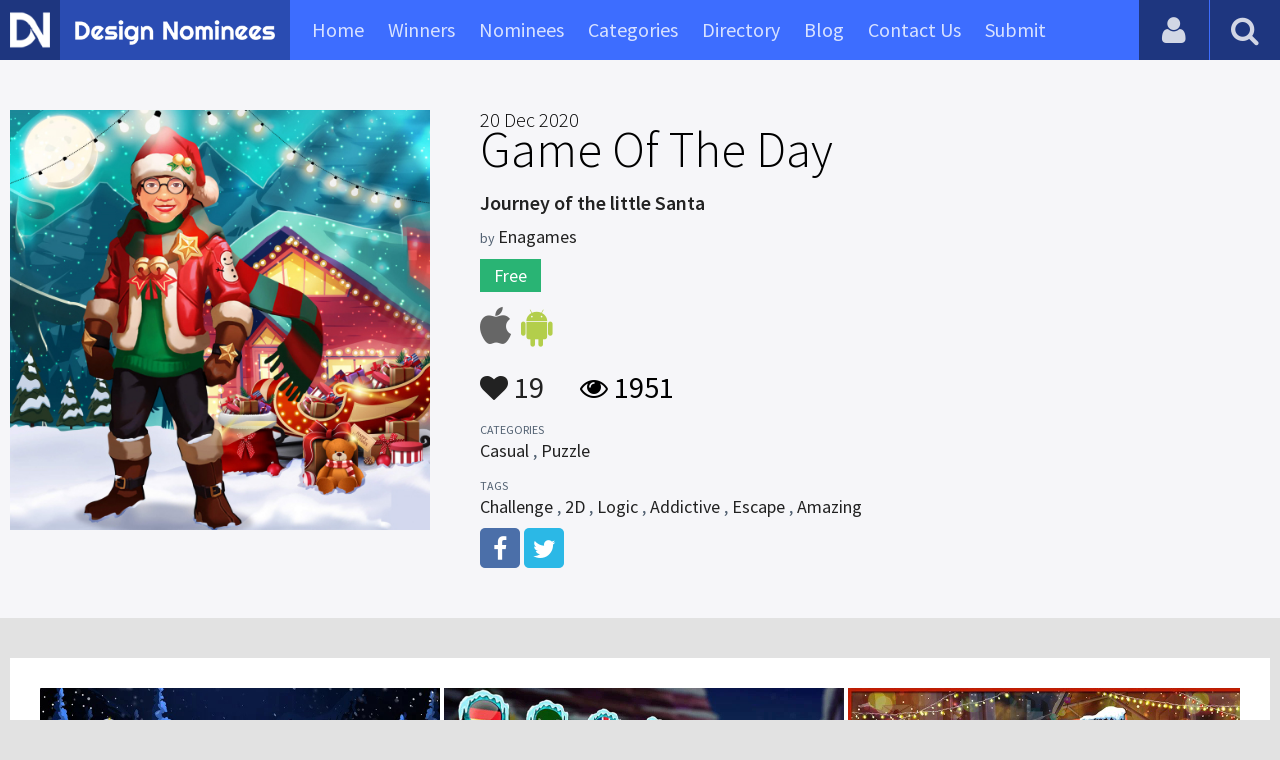

--- FILE ---
content_type: text/html; charset=UTF-8
request_url: https://www.designnominees.com/games/journey-of-the-little-santa
body_size: 6583
content:
<!DOCTYPE HTML>
<html>
<head>
      <meta http-equiv="Content-Type" content="text/html; charset=UTF-8">
  <meta name="viewport" content="width=device-width, initial-scale=1, maximum-scale=1.0, user-scalable=no">
  <title>Journey of the little Santa</title>
  <meta name="title" content="Journey of the little Santa">
  <meta name="description" content="HFG released the another fabulous escape game in this Christmas and New Year 2021 festival season. Try it now and enjoy the real puzzle room escape ch">
  <meta name="keywords" content="Journey of the little Santa,Casual,Puzzle,Challenge,2D,Logic,Addictive,Escape,Amazing">
       <meta property="og:url" content="https://www.designnominees.com/games/journey-of-the-little-santa" />
  <meta property="og:title" content="Journey of the little Santa" />
  <meta property="og:description" content="HFG released the another fabulous escape game in this Christmas and New Year 2021 festival season. Try it now and enjoy the real puzzle room escape ch" />
  <meta property="og:image" content="https://www.designnominees.com/application/upload/Apps/2020/12/journey-of-the-little-santa-132.jpg" />
  <meta name="twitter:card" content="summary_large_image"/>
  <meta name="twitter:description" content="HFG released the another fabulous escape game in this Christmas and New Year 2021 festival season. Try it now and enjoy the real puzzle room escape ch"/>
  <meta name="twitter:title" content="Journey of the little Santa"/>
  <meta name="twitter:site" content="@DesignNominees"/>
  <meta name="twitter:domain" content="DesignNomineess"/>
  <meta name="twitter:creator" content="@DesignNominees"/>
  <meta name="twitter:image:src" content="https://www.designnominees.com/application/upload/Apps/2020/12/journey-of-the-little-santa-132.jpg" />
  <link rel="canonical" href="https://www.designnominees.com/games/journey-of-the-little-santa" />
  <link rel="apple-touch-icon" sizes="57x57" href="//www.designnominees.com/application/assets/public/images/icons/apple-icon-57x57.png">
  <link rel="apple-touch-icon" sizes="60x60" href="//www.designnominees.com/application/assets/public/images/icons/apple-icon-60x60.png">
  <link rel="apple-touch-icon" sizes="72x72" href="//www.designnominees.com/application/assets/public/images/icons/apple-icon-72x72.png">
  <link rel="apple-touch-icon" sizes="76x76" href="//www.designnominees.com/application/assets/public/images/icons/apple-icon-76x76.png">
  <link rel="apple-touch-icon" sizes="114x114" href="//www.designnominees.com/application/assets/public/images/icons/apple-icon-114x114.png">
  <link rel="apple-touch-icon" sizes="120x120" href="//www.designnominees.com/application/assets/public/images/icons/apple-icon-120x120.png">
  <link rel="apple-touch-icon" sizes="144x144" href="//www.designnominees.com/application/assets/public/images/icons/apple-icon-144x144.png">
  <link rel="apple-touch-icon" sizes="152x152" href="//www.designnominees.com/application/assets/public/images/icons/apple-icon-152x152.png">
  <link rel="apple-touch-icon" sizes="180x180" href="//www.designnominees.com/application/assets/public/images/icons/apple-icon-180x180.png">
  <link rel="icon" type="image/png" sizes="192x192"  href="//www.designnominees.com/application/assets/public/images/icons/android-icon-192x192.png">
  <link rel="icon" type="image/png" sizes="32x32" href="//www.designnominees.com/application/assets/public/images/icons/favicon-32x32.png">
  <link rel="icon" type="image/png" sizes="96x96" href="//www.designnominees.com/application/assets/public/images/icons/favicon-96x96.png">
  <link rel="icon" type="image/png" sizes="16x16" href="//www.designnominees.com/application/assets/public/images/icons/favicon-16x16.png">

  <link href='https://fonts.googleapis.com/css?family=Source+Sans+Pro:400,300,600,700' rel='stylesheet' type='text/css'>
  <script src="https://cdn.onesignal.com/sdks/OneSignalSDK.js" async='async'></script>
  <script>
    var OneSignal = window.OneSignal || [];
    OneSignal.push(["init", {
      appId: "9f4f2d68-ba7b-4fdd-a136-7c6665e1797d",
      autoRegister: true, /* Set to true to automatically prompt visitors */
      subdomainName: 'https://designnominees.onesignal.com',   
      notifyButton: {
          enable: true /* Set to false to hide */
      }
    }]);
  </script>
  <script>
    var base_url="https://www.designnominees.com/";
    var IsLogin="";
    var redirect_url;
  </script>
    <link rel="stylesheet" type="text/css" href="//www.designnominees.com/application/assets/public/css/style.css">
    <link rel="stylesheet" type="text/css" href="//www.designnominees.com/application/assets/public/css/font-awesome.min.css">
    <link rel="stylesheet" type="text/css" href="//www.designnominees.com/application/assets/public/css/prism.css">
    <script src="//www.designnominees.com/application/assets/public/js/jquery-1.11.1.js"></script>
    <script src="//www.designnominees.com/application/assets/public/js/jquery.reveal.js"></script>
    <script src="//www.designnominees.com/application/assets/public/js/facebook.js"></script>
    <script src="//www.designnominees.com/application/assets/public/js/google.js"></script>
    <script src="//www.designnominees.com/application/assets/public/js/slick.min.js"></script>
    <script src="//www.designnominees.com/application/assets/public/js/header_general.js"></script>
    <script src="//www.designnominees.com/application/assets/public/js/prism.js"></script>

      <script>
    (function(i,s,o,g,r,a,m){i['GoogleAnalyticsObject']=r;i[r]=i[r]||function(){
          (i[r].q=i[r].q||[]).push(arguments)},i[r].l=1*new Date();a=s.createElement(o),
        m=s.getElementsByTagName(o)[0];a.async=1;a.src=g;m.parentNode.insertBefore(a,m)
    })(window,document,'script','https://www.google-analytics.com/analytics.js','ga');

    ga('create', 'UA-79142889-1', 'auto');
    ga('send', 'pageview');


    jQuery(function () {
      jQuery(".search_box").click(function()
      {
        $("#search").attr("action",base_url+$(this).attr('id'));
      });

    });

  </script>
  <script async src="//pagead2.googlesyndication.com/pagead/js/adsbygoogle.js"></script>
<script>
  (adsbygoogle = window.adsbygoogle || []).push({
    google_ad_client: "ca-pub-8394013770496590",
    enable_page_level_ads: true
  });
</script>
<body>
<div id="login" class="reveal-modal">
  <h1>Login</h1>
  <div class="login-form">
    <form action="javascript:;" name="login_form" id="login_form" method="post">
      <div class="field prepend-icon state-success" for="EmailAddress">
        <input name="EmailAddress" id="EmailAddress" type="text" placeholder="E-mail or username" class="form-input gui-input">
      </div>
      <div class="field prepend-icon state-success" for="Password">
        <input name="Password" type="password" id="Password" placeholder="Password" class="form-input gui-input">
      </div>
      <div class="LoginError"></div>
      <input name="Login" type="submit" value="Login" id="Login" class="btn blue block">
        <div class="row MT10">
            <div class="left">
                <!--<input name="" type="checkbox" value="">
                Remember me-->
            </div>
            <div class="right"><a href="https://www.designnominees.com/forgot-password" class="red-text underline">Forgot Password?</a></div>
        </div>
    </form>
  </div>
  <!--<div class="or-line"><span>or</span></div>
  <div class="row login-with">
    <div class="col-6"><a href="javascript:;" onclick="facebookLogin();" class="facebook btn"><i class="fa fa-facebook"></i> Login with Facebook</a></div>
    <div class="col-6"><a href="javascript:;" onclick="googleLogin();"  class="g-plus btn"><i class="fa fa-google-plus"></i> Login with Google</a></div>
  </div>-->
  <div class="register">Not a member yet? <a href="https://www.designnominees.com/register" class="blue-text">Register now</a></div>
  <a class="close-reveal-modal">&#215;</a> </div>
<div class="site-overlay"></div>
<div class="site-container">
  <div class="header">
    <div class="logo-icon"><a href="https://www.designnominees.com/"><img src="https://www.designnominees.com/application/assets/public/images/designnominees-icon.png" alt="Design Nominees" title="Design Nominees"></a></div>
    <div class="logo"><a href="https://www.designnominees.com/"><img src="https://www.designnominees.com/application/assets/public/images/designnominees.png" alt="Design Nominees" title="Design Nominees"></a></div>
   
    <div class="nav">
      <ul>
        <li><a href="https://www.designnominees.com/" >Home</a></li>
        <li><a href="javascript:;">Winners</a>
          <ul>
            <li><a href="https://www.designnominees.com/winners-websites" >Websites</a></li>
              <li><a href="https://www.designnominees.com/winners-themes" >Themes</a></li>
            <li><a href="https://www.designnominees.com/winners-apps" >Apps</a></li>
            <li><a href="https://www.designnominees.com/winners-games" >Games</a></li>
          </ul>
        </li>
        <li><a href="javascript:;">Nominees</a>
          <ul>
            <li><a href="https://www.designnominees.com/nominees-websites" >Websites</a></li>
            <li><a href="https://www.designnominees.com/nominees-themes" >Themes</a></li>
            <li><a href="https://www.designnominees.com/nominees-apps" >Apps</a></li>
            <li><a href="https://www.designnominees.com/nominees-games" >Games</a></li>
          </ul>
        </li>

        <li><a href="https://www.designnominees.com/categories" >Categories</a></li>
        <li><a href="https://www.designnominees.com/directory" >Directory</a></li>
        <li><a href="https://www.designnominees.com/blog" >Blog</a></li>
        <li><a href="https://www.designnominees.com/contact-us" >Contact Us</a></li>
        <li ><a href="javascript:;" class="submit-now"><span>Submit</span></a>
            <ul>
                <li><a href="https://www.designnominees.com/site-submission" >Submit Website</a></li>
                <li><a href="https://www.designnominees.com/theme-submission" >Submit Theme</a></li>
                <li><a href="https://www.designnominees.com/app-submission" >Submit App</a></li>
                <li><a href="https://www.designnominees.com/game-submission" >Submit Game</a></li>
            </ul>
        </li>
       

      </ul>
    </div>
    <a class="search-icon" href="javascript:;"><i class="fa fa-search"></i><i class="fa fa-times"></i></a>
    <div class="user-login"><a href="javascript:;" class="user-login-icon"><i class="fa fa-user"></i></a>
      <ul>
                  <li><a data-reveal-id="login" href="javascript:;">Login</a></li>
          <li><a href="https://www.designnominees.com/register">Register</a></li>
                </ul>
    </div>
	<a id="nav-icon" href="javascript:;"><span></span> <span></span> <span></span></a>
  </div>
  <div class="site-main">
    <div class="search">
      <div class="search-wrapper">
                <form action="https://www.designnominees.com/search-website" method="post" name="search" id="search">
          <input type="text" placeholder="Search ..." id="Search" name="Search" autofocus="" value="">
          <button class="search-submit" name="submit" type="submit"><i class="fa fa-search"></i></button>
          <div class="filter">
          	<div>
              <label>
                <input type="radio" value="1"  class="search_box"  id="search-website"  name="search_box" checked=checked>
                <span class="check"></span> Website </label>
            </div>
            <div>
                  <label>
                      <input type="radio" value="1"  class="search_box"  id="search-theme"  name="search_box" >
                      <span class="check"></span> Theme </label>
            </div>
          	<div>
              <label>
                <input type="radio" value="3" id="search-games" class="search_box"   name="search_box" >
                <span class="check"></span> Game </label>
            </div>
          	<div>
              <label>
                <input type="radio"value="2" id="search-apps" class="search_box"  name="search_box" >
                <span class="check"></span> App </label>
            </div>

              <div>
                  <label>
                      <input type="radio"value="2" id="search-articles" class="search_box"  name="search_box" >
                      <span class="check"></span> Article </label>
              </div>

            <div>
              <label>
                <input type="radio" value="4" id="search-profiles" class="search_box" name="search_box"  >
                <span class="check"></span> Profile </label>
            </div>
          </div>
        </form>
      </div>
    </div><script type='text/javascript' src='https://www.designnominees.com/application/assets/public/js/jquery.fancybox.js'></script>
<link type='text/css' rel='stylesheet' href='https://www.designnominees.com/application/assets/public/css/jquery.fancybox.css' />
<script id="dsq-count-scr" src="//DesignNominees.disqus.com/count.js" async></script>
<script>
$(document).ready(function(){
	$('.fancybox').fancybox();
});
</script>

<div class="app-details">
  <div class="light-bg">
    <div class="container">
      <div class="row">
        <div class="col-4 app-icon"><img alt="Journey of the little Santa" src="https://www.designnominees.com/application/upload/Apps/2020/12/journey-of-the-little-santa-132.jpg"></div>
        <div class="col-8">
          <div class="app-content">
          	 					  <h1><span>20 Dec 2020</span> Game Of The Day</h1>

					  

            <h2>Journey of the little Santa</h2>
            <h3>by <span>
                            <a href="https://www.designnominees.com/profile/enagames">Enagames</a>
                            </span></h3>
                        <div class="price free">Free</div>
                        <div class="store-link">
              <a rel="nofollow" href="https://apps.apple.com/us/app/journey-of-the-little-santa/id1538911937" class="app-store" target="_blank"><i class="fa fa-apple"></i></a><a rel="nofollow" href="https://play.google.com/store/apps/details?id=air.com.hfg.christmas.santa.celebration.escape.party.room.new.year.game.free" class="play-store" target="_blank"><i class="fa fa-android"></i></a>            </div>
            <div class="app-fot">
              <div class="like-count">
                                <a href="javascript:;" AppID="20093" class="Liked" Count="19"><i class="fa fa-heart"></i> 19</a>
                              </div>
              <div class="view-count"><i class="fa fa-eye"></i> 1951</div>
            </div>
            <div class="app-details">
            <small>Categories</small>
                <div class="categories-list">                        <a href="https://www.designnominees.com/categories/games/casual">Casual</a>
            ,             <a href="https://www.designnominees.com/categories/games/puzzle">Puzzle</a>
            </div>
                <small>Tags</small>
                <div class="categories-list">                        <a href="https://www.designnominees.com/tags/games/challenge">Challenge</a>
            ,             <a href="https://www.designnominees.com/tags/games/2d">2D</a>
            ,             <a href="https://www.designnominees.com/tags/games/logic">Logic</a>
            ,             <a href="https://www.designnominees.com/tags/games/addictive">Addictive</a>
            ,             <a href="https://www.designnominees.com/tags/games/escape">Escape</a>
            ,             <a href="https://www.designnominees.com/tags/games/amazing">Amazing</a>
            </div>
                            <div class="more-info">
                                                <a href="https://www.facebook.com/HiddenFunGames" class="facebook" target="_blank" rel="nofollow"><i class="fa fa-facebook"></i></a>
                                                <a href="https://twitter.com/EnaGamesWeb" class="twitter" target="_blank" rel="nofollow"><i class="fa fa-twitter"></i></a>
                
                  
                                              </div>
                          </div>
          </div>
        </div>
      </div>
    </div>
  </div>
  <div class="container">
    <div class="app-details-dec">
      <div class="app-slider">
        <ul>
                    <li><a class="fancybox" href="https://www.designnominees.com/application/upload/Apps/2020/12/journey-of-the-little-santa-157.jpg" data-fancybox-group="gallery" ><img alt="Journey of the little Santa" src="https://www.designnominees.com/application/upload/Apps/2020/12/journey-of-the-little-santa-157.jpg"></a></li>
                    <li><a class="fancybox" href="https://www.designnominees.com/application/upload/Apps/2020/12/journey-of-the-little-santa-34.jpg" data-fancybox-group="gallery" ><img alt="Journey of the little Santa" src="https://www.designnominees.com/application/upload/Apps/2020/12/journey-of-the-little-santa-34.jpg"></a></li>
                    <li><a class="fancybox" href="https://www.designnominees.com/application/upload/Apps/2020/12/journey-of-the-little-santa-142.jpg" data-fancybox-group="gallery" ><img alt="Journey of the little Santa" src="https://www.designnominees.com/application/upload/Apps/2020/12/journey-of-the-little-santa-142.jpg"></a></li>
                    <li><a class="fancybox" href="https://www.designnominees.com/application/upload/Apps/2020/12/journey-of-the-little-santa-180.jpg" data-fancybox-group="gallery" ><img alt="Journey of the little Santa" src="https://www.designnominees.com/application/upload/Apps/2020/12/journey-of-the-little-santa-180.jpg"></a></li>
                    <li><a class="fancybox" href="https://www.designnominees.com/application/upload/Apps/2020/12/journey-of-the-little-santa-119.jpg" data-fancybox-group="gallery" ><img alt="Journey of the little Santa" src="https://www.designnominees.com/application/upload/Apps/2020/12/journey-of-the-little-santa-119.jpg"></a></li>
                  </ul>
      </div>
      <h6>Description</h6>
      <p data-test-bidi="" dir="ltr">HFG released the another fabulous escape game in this Christmas and New Year 2021 festival season. Try it now and enjoy the real puzzle room escape challenge.</p>

<p data-test-bidi="" dir="ltr">Let&#39;s celebrate the Christmas holidays with our journey of the little Santa game 2021. It is specially designed for holiday fun. Xmas escape game with all your friends and start playing today.</p>

<p data-test-bidi="" dir="ltr"><strong>STORY OVERVIEW:</strong></p>

<p data-test-bidi="" dir="ltr">A small boy named Calvin was waiting for Santa Claus for past four years to collect the Christmas gifts from him. His father Richard used to tell Santa&rsquo;s story whenever Calvin was upset. On the Christmas night, Calvin was waiting for the Santa. But Santa never visited nor gifted him.</p>

<p data-test-bidi="" dir="ltr">Being disappointed, Calvin returns back to his home. He was shocked to see that, his house was fully dark without any light. He hurries inside to check all the rooms, and find that all the materials are gone adding to that his father was also missing. After hearing some noise, he runs to the spot and finds one long boots which belong to Santa Claus. He search the house for Santa and ends up with finding Santa&rsquo;s cart. When he touch the cart, his journey begins.</p>

<p data-test-bidi="" dir="ltr">The Journey of the Little Santa begins and in this adventurous travel, he meets various places &amp; peoples and help them in providing their needs</p>

<p data-test-bidi="" dir="ltr">(So in each five level there will be a sub stories through the travel)</p>

<p data-test-bidi="" dir="ltr">Along with the Christmas adventures, whether Calvin can solve the mystery of the disappearance of his father plays the rest of the story.</p>

<p>Decorate your Christmas tree with the best ornaments and fill your house with gifts for your loved ones. Santa clause is ready to distribute the gift like every year because the snowy Christmas season is near.</p>

<p data-test-bidi="" dir="ltr">Christmas adventure mysteries that will make you feel as if you are inside the snow world or snow land and trying to escape from rooms. It is a combination of different kind of Puzzles which will improve your thinking skills, abilities and boost your memory Power.</p>

<p>Become the master of solving Puzzles, Kill your time in this festive season by solving the addictive riddles of this Xscape game. If you need assistance use the hint and skills to unravel the challenging puzzles and explore the journey towards the different locations around you. If you like a Santa clause game it&rsquo;s a real gift for you. Santa Christmas are a Perfect game for Puzzle lovers to have a journey towards different kind of rooms. Ready to unlock the secret and escape from the doors, It will train your brain and you get a lot of fun.</p>

<p data-test-bidi="" dir="ltr">It&rsquo;s holiday time let&rsquo;s try to prove your brainpower by taking the challenges and share with your friends.</p>

<p><strong>Features:</strong></p>

<p data-test-bidi="" dir="ltr">50 Levels Christmas themed games</p>

<p data-test-bidi="" dir="ltr">Numerous Riddling Puzzles are waiting</p>

<p data-test-bidi="" dir="ltr">Step by step hint feature available</p>

<p data-test-bidi="" dir="ltr">Game Localized in 25 major languages</p>

<p data-test-bidi="" dir="ltr">Unique Santa characters and graphics designs</p>

<p data-test-bidi="" dir="ltr">Daily Surprising gifts available</p>

<p data-test-bidi="" dir="ltr">Various Achievements Rewards available</p>
      <!--<div id="disqus_thread"></div>-->
      <script>
              /**
               *  RECOMMENDED CONFIGURATION VARIABLES: EDIT AND UNCOMMENT THE SECTION BELOW TO INSERT DYNAMIC VALUES FROM YOUR PLATFORM OR CMS.
               *  LEARN WHY DEFINING THESE VARIABLES IS IMPORTANT: https://disqus.com/admin/universalcode/#configuration-variables
               */
              /*
               var disqus_config = function () {
               this.page.url = PAGE_URL;  // Replace PAGE_URL with your page's canonical URL variable
               this.page.identifier = PAGE_IDENTIFIER; // Replace PAGE_IDENTIFIER with your page's unique identifier variable
               };
               */
              (function() {  // DON'T EDIT BELOW THIS LINE
                  var d = document, s = d.createElement('script');

                  s.src = '//designnominees.disqus.com/embed.js';

                  s.setAttribute('data-timestamp', +new Date());
                  (d.head || d.body).appendChild(s);
              })();
          </script>
      <noscript>
      Please enable JavaScript to view the <a href="https://disqus.com/?ref_noscript" rel="nofollow">comments powered by Disqus.</a>
      </noscript>
    </div>
  </div>
</div>
<div class="container PTB50">
  <div class="sub-hd">

	  		  <h1>Related Games</h1>
		  
  </div>
  <div class="app-list">
    <ul>
            <li>
          					<div class="tpa-ribbon">
						<div class="label">GOTD</div>
					</div>
					                <div class="app-icon"><a href="https://www.designnominees.com/apps/abstract"><img alt="Abstract" src="https://www.designnominees.com/application/upload/Apps/2022/12/abstract-138.jpg"></a> <span class="app-link"> <span class="store-link">
          <a rel="nofollow" href="https://apps.apple.com/es/app/abstract-free/id626238531" class="app-store" target="_blank"><i class="fa fa-apple"></i></a><a  rel="nofollow" href="https://play.google.com/store/apps/details?id=com.movilfin.AbstractFree" class="play-store" target="_blank"><i class="fa fa-android"></i></a>          </span>
										<span class="date">GOTD 13 Dec 2022 </span>
						
				</span>
				  </div>
        <h2>
                            <a href="https://www.designnominees.com/games/abstract">Abstract</a>
                        </h2>
        <h3>by <span>
                    <a href="https://www.designnominees.com/profile/movilfin">Movilfin</a>
                    </span></h3>
        <div class="app-fot">
          <div class="like-count">
                        <a href="javascript:;" AppID="36777" class="Liked" Count="20"><i class="fa fa-heart"></i> 20</a>
                      </div>
          <div class="view-count"><i class="fa fa-eye"></i> 1215</div>
        </div>
      </li>
            <li>
          					<div class="tpa-ribbon">
						<div class="label">GOTD</div>
					</div>
					                <div class="app-icon"><a href="https://www.designnominees.com/apps/asylum-escape-room-mystery"><img alt="Asylum - Escape Room Mystery" src="https://www.designnominees.com/application/upload/Apps/2022/02/asylum-escape-room-mystery-63.png"></a> <span class="app-link"> <span class="store-link">
          <a   href="https://play.google.com/store/apps/details?id=air.com.mystery.room.escape.puzzle.adventure.scary.horror.thriller.A100doors" class="play-store" target="_blank"><i class="fa fa-android"></i></a>          </span>
										<span class="date">GOTD 26 Feb 2022 </span>
						
				</span>
				  </div>
        <h2>
                            <a href="https://www.designnominees.com/games/asylum-escape-room-mystery">Asylum - Escape Room Mystery</a>
                        </h2>
        <h3>by <span>
                    ttngames                    </span></h3>
        <div class="app-fot">
          <div class="like-count">
                        <a href="javascript:;" AppID="30697" class="Liked" Count="8"><i class="fa fa-heart"></i> 8</a>
                      </div>
          <div class="view-count"><i class="fa fa-eye"></i> 1597</div>
        </div>
      </li>
            <li>
          					<div class="tpa-ribbon">
						<div class="label">GOTD</div>
					</div>
					                <div class="app-icon"><a href="https://www.designnominees.com/apps/english-nursery-rhymes-videos"><img alt="English Nursery Rhymes Videos" src="https://www.designnominees.com/application/upload/Apps/2024/04/english-nursery-rhymes-videos-183.png"></a> <span class="app-link"> <span class="store-link">
          <a  href="https://bit.ly/43yJNat" class="app-store" target="_blank"><i class="fa fa-apple"></i></a><a   href="https://bit.ly/43yJNat" class="play-store" target="_blank"><i class="fa fa-android"></i></a>          </span>
										<span class="date">GOTD 21 Sep 2025 </span>
						
				</span>
				  </div>
        <h2>
                            <a href="https://www.designnominees.com/games/english-nursery-rhymes-videos">English Nursery Rhymes Videos</a>
                        </h2>
        <h3>by <span>
                    App Land Plus                    </span></h3>
        <div class="app-fot">
          <div class="like-count">
                        <a href="javascript:;" AppID="47676" class="Liked" Count="20"><i class="fa fa-heart"></i> 20</a>
                      </div>
          <div class="view-count"><i class="fa fa-eye"></i> 4805</div>
        </div>
      </li>
          </ul>
  </div>
			<div class="text-center PT20"><a href="https://www.designnominees.com/nominees-games" class="btn blue gradient rounded">View All Related Games</a></div>
	

</div>
<div class="footer">
    <div class="container">
      <div class="row">
        <div class="col-6">
        	 <a href="https://www.designnominees.com/blog">Blog</a>|<a href="https://www.designnominees.com/contact-us">Contact Us</a>|<a href="https://www.designnominees.com/certificate">Certificate</a> | <a href="https://www.designnominees.com/terms-condition">Terms & Conditions</a><br />
All rights reserved &copy; 2026 DesignNominees.com
        </div>
        <div class="col-6">
        	<div class="social"><a href="https://www.facebook.com/DesignNominees" target="_blank" title="Facebook" class="facebook"><i class="fa fa-facebook"></i></a> <a href="http://twitter.com/DesignNominees" target="_blank" title="Twitter" class="twitter"><i class="fa fa-twitter"></i></a> <a href="http://pinterest.com/DesignNominees" target="_blank" title="Pinterest" class="pinterest"><i class="fa fa-pinterest-p"></i></a> <a href="http://feeds.feedburner.com/DesignNominees" target="_blank" title="Rss" class="rss"><i class="fa fa-rss"></i></a> </div>
        </div>
      </div>
    </div>
  </div>
</div>
</div>

 <script type='text/javascript' src='https://www.designnominees.com/application/assets/admin/js/admin-tools/admin-forms/js/jquery.validate.min.js'></script>
<script type='text/javascript' src='https://www.designnominees.com/application/assets/public/js/footer_general.js'></script>
</body>
</html>


--- FILE ---
content_type: text/html
request_url: https://content.googleapis.com/static/proxy.html?usegapi=1&jsh=m%3B%2F_%2Fscs%2Fabc-static%2F_%2Fjs%2Fk%3Dgapi.lb.en.2kN9-TZiXrM.O%2Fd%3D1%2Frs%3DAHpOoo_B4hu0FeWRuWHfxnZ3V0WubwN7Qw%2Fm%3D__features__
body_size: -187
content:
<!DOCTYPE html>
<html>
<head>
<title></title>
<meta http-equiv="X-UA-Compatible" content="IE=edge" />
<script nonce="vg5CGcJFnUm_bAY0hnq5UA">
  window['startup'] = function() {
    googleapis.server.init();
  };
</script>
<script src="https://apis.google.com/js/googleapis.proxy.js?onload=startup" async defer nonce="vg5CGcJFnUm_bAY0hnq5UA"></script>
</head>
<body>
</body>
</html>


--- FILE ---
content_type: text/html; charset=utf-8
request_url: https://www.google.com/recaptcha/api2/aframe
body_size: 271
content:
<!DOCTYPE HTML><html><head><meta http-equiv="content-type" content="text/html; charset=UTF-8"></head><body><script nonce="jKVWqfHcFQbQA6xrOTzMHA">/** Anti-fraud and anti-abuse applications only. See google.com/recaptcha */ try{var clients={'sodar':'https://pagead2.googlesyndication.com/pagead/sodar?'};window.addEventListener("message",function(a){try{if(a.source===window.parent){var b=JSON.parse(a.data);var c=clients[b['id']];if(c){var d=document.createElement('img');d.src=c+b['params']+'&rc='+(localStorage.getItem("rc::a")?sessionStorage.getItem("rc::b"):"");window.document.body.appendChild(d);sessionStorage.setItem("rc::e",parseInt(sessionStorage.getItem("rc::e")||0)+1);localStorage.setItem("rc::h",'1769433958536');}}}catch(b){}});window.parent.postMessage("_grecaptcha_ready", "*");}catch(b){}</script></body></html>